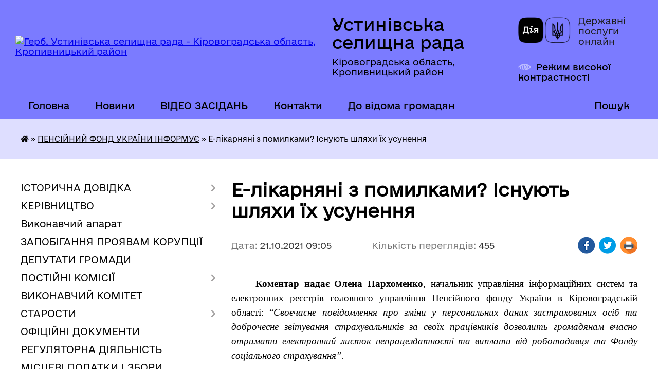

--- FILE ---
content_type: text/html; charset=UTF-8
request_url: https://ustynivka-gromada.gov.ua/news/1634796398/
body_size: 16931
content:
<!DOCTYPE html>
<html lang="uk">
<head>
	<!--[if IE]><meta http-equiv="X-UA-Compatible" content="IE=edge"><![endif]-->
	<meta charset="utf-8">
	<meta name="viewport" content="width=device-width, initial-scale=1">
	<!--[if IE]><script>
		document.createElement('header');
		document.createElement('nav');
		document.createElement('main');
		document.createElement('section');
		document.createElement('article');
		document.createElement('aside');
		document.createElement('footer');
		document.createElement('figure');
		document.createElement('figcaption');
	</script><![endif]-->
	<title>Е-лікарняні з помилками?  Існують шляхи їх усунення | Устинівська селищна рада</title>
	<meta name="description" content="Коментар надає Олена Пархоменко, начальник управління інформаційних систем та електронних реєстрів головного управління Пенсійного фонду України в Кіровоградській області: &amp;ldquo;Своєчасне повідомлення про зміни у персональних даних застрах">
	<meta name="keywords" content="Е-лікарняні, з, помилками?, , Існують, шляхи, їх, усунення, |, Устинівська, селищна, рада">

	
		<meta property="og:image" content="https://rada.info/upload/users_files/04364549/df8c7509b19fac22dfef7a800b84fe57.jpg">
	<meta property="og:image:width" content="300">
	<meta property="og:image:height" content="168">
			<meta property="og:title" content="Е-лікарняні з помилками?  Існують шляхи їх усунення">
			<meta property="og:description" content="Коментар надає Олена Пархоменко, начальник управління інформаційних систем та електронних реєстрів головного управління Пенсійного фонду України в Кіровоградській області: &amp;ldquo;Своєчасне повідомлення про зміни у персональних даних застрахованих осіб та доброчесне звітування страхувальників за своїх працівників дозволить громадянам вчасно отримати електронний листок непрацездатності та виплати від роботодавця та Фонду соціального страхування&amp;rdquo;.">
			<meta property="og:type" content="article">
	<meta property="og:url" content="https://ustynivka-gromada.gov.ua/news/1634796398/">
		
		<link rel="apple-touch-icon" sizes="57x57" href="https://gromada.org.ua/apple-icon-57x57.png">
	<link rel="apple-touch-icon" sizes="60x60" href="https://gromada.org.ua/apple-icon-60x60.png">
	<link rel="apple-touch-icon" sizes="72x72" href="https://gromada.org.ua/apple-icon-72x72.png">
	<link rel="apple-touch-icon" sizes="76x76" href="https://gromada.org.ua/apple-icon-76x76.png">
	<link rel="apple-touch-icon" sizes="114x114" href="https://gromada.org.ua/apple-icon-114x114.png">
	<link rel="apple-touch-icon" sizes="120x120" href="https://gromada.org.ua/apple-icon-120x120.png">
	<link rel="apple-touch-icon" sizes="144x144" href="https://gromada.org.ua/apple-icon-144x144.png">
	<link rel="apple-touch-icon" sizes="152x152" href="https://gromada.org.ua/apple-icon-152x152.png">
	<link rel="apple-touch-icon" sizes="180x180" href="https://gromada.org.ua/apple-icon-180x180.png">
	<link rel="icon" type="image/png" sizes="192x192"  href="https://gromada.org.ua/android-icon-192x192.png">
	<link rel="icon" type="image/png" sizes="32x32" href="https://gromada.org.ua/favicon-32x32.png">
	<link rel="icon" type="image/png" sizes="96x96" href="https://gromada.org.ua/favicon-96x96.png">
	<link rel="icon" type="image/png" sizes="16x16" href="https://gromada.org.ua/favicon-16x16.png">
	<link rel="manifest" href="https://gromada.org.ua/manifest.json">
	<meta name="msapplication-TileColor" content="#ffffff">
	<meta name="msapplication-TileImage" content="https://gromada.org.ua/ms-icon-144x144.png">
	<meta name="theme-color" content="#ffffff">
	
	
		<meta name="robots" content="">
	
    	<link rel="stylesheet" href="https://cdnjs.cloudflare.com/ajax/libs/font-awesome/5.9.0/css/all.min.css" integrity="sha512-q3eWabyZPc1XTCmF+8/LuE1ozpg5xxn7iO89yfSOd5/oKvyqLngoNGsx8jq92Y8eXJ/IRxQbEC+FGSYxtk2oiw==" crossorigin="anonymous" referrerpolicy="no-referrer" />

    <link rel="preload" href="//gromada.org.ua/themes/diia/css/styles_vip.css?v=2.45" as="style">
	<link rel="stylesheet" href="//gromada.org.ua/themes/diia/css/styles_vip.css?v=2.45">
	
	<link rel="stylesheet" href="//gromada.org.ua/themes/diia/css/103714/theme_vip.css?v=1768589922">
		<!--[if lt IE 9]>
	<script src="https://oss.maxcdn.com/html5shiv/3.7.2/html5shiv.min.js"></script>
	<script src="https://oss.maxcdn.com/respond/1.4.2/respond.min.js"></script>
	<![endif]-->
	<!--[if gte IE 9]>
	<style type="text/css">
		.gradient { filter: none; }
	</style>
	<![endif]-->

</head>
<body class="">

	<a href="#top_menu" class="skip-link link" aria-label="Перейти до головного меню (Alt+1)" accesskey="1">Перейти до головного меню (Alt+1)</a>
	<a href="#left_menu" class="skip-link link" aria-label="Перейти до бічного меню (Alt+2)" accesskey="2">Перейти до бічного меню (Alt+2)</a>
    <a href="#main_content" class="skip-link link" aria-label="Перейти до головного вмісту (Alt+3)" accesskey="3">Перейти до текстового вмісту (Alt+3)</a>




			
	<div class="wrapper">
		<header>
			<div class="header_wrap">
				<div class="flex">					
					<div class="sitename">
						<div class="logo">
							<a href="https://ustynivka-gromada.gov.ua/" id="logo" aria-hidden="true" tabindex="-1" class="form_2">
								<img src="https://rada.info/upload/users_files/04364549/gerb/Герб-копия.png" alt="Герб. Устинівська селищна рада - Кіровоградська область, Кропивницький район">
							</a>
						</div>						
						<a href="https://ustynivka-gromada.gov.ua/" class="title">
							<span class="slogan_1">Устинівська селищна рада</span>
							<span class="slogan_2">Кіровоградська область, Кропивницький район</span>
						</a>
					</div>
					<div class="diia_logo_and_sitename">
						<div class="gov_ua_block">
							<a class="diia" href="https://diia.gov.ua/" target="_blank" rel="nofollow" title="Державні послуги онлайн"><img src="//gromada.org.ua/themes/diia/img/diia_logo.png" alt="Логотип Diia"></a>
							<span>Державні послуги<br>онлайн</span>
						</div>
												<div class="alt_link">
							<a href="#" rel="nofollow" aria-current="false" onclick="return set_special('3348630accc1cca6f42b2dea965297e673a6e6e1');">Режим високої контрастності</a>
						</div>
											</div>
				</div>				
				<section class="top_nav" aria-label="Головне меню">
					<nav class="main_menu" id="top_menu">
						<ul>
														<li class=" has-sub">
								<a href="https://ustynivka-gromada.gov.ua/main/"><span>Головна</span></a>
																<button role="button" onclick="return show_next_level(this);" aria-expanded="false" aria-label="Показати підменю"></button>
																								<ul>
																		<li>
										<a role="button" href="https://ustynivka-gromada.gov.ua/privitannya-09-37-04-15-02-2021/">Привітання</a>
																													</li>
																										</ul>
															</li>
														<li class="">
								<a href="https://ustynivka-gromada.gov.ua/news/"><span>Новини</span></a>
																							</li>
														<li class="">
								<a href="https://ustynivka-gromada.gov.ua/video-zasidan-15-54-58-02-04-2025/"><span>ВІДЕО ЗАСІДАНЬ</span></a>
																							</li>
														<li class="">
								<a href="https://ustynivka-gromada.gov.ua/feedback/"><span>Контакти</span></a>
																							</li>
														<li class=" has-sub">
								<a href="https://ustynivka-gromada.gov.ua/ogoloshennya-09-59-40-10-12-2020/"><span>До відома громадян</span></a>
																<button role="button" onclick="return show_next_level(this);" aria-expanded="false" aria-label="Показати підменю"></button>
																								<ul>
																		<li>
										<a role="button" href="https://ustynivka-gromada.gov.ua/ustinivske-bjuro-pravovoi-dopomogi-informue-15-18-10-26-01-2021/">Безоплатна правова допомога</a>
																													</li>
																										</ul>
															</li>
																				</ul>
					</nav>
					&nbsp;
					<button class="menu-button" id="open-button"><i class="fas fa-bars"></i> Меню сайту</button>
					<a href="https://ustynivka-gromada.gov.ua/search/" rel="nofollow" class="search_button" title="Перейти на сторінку пошуку">Пошук</a>
				</section>
				
			</div>
		</header>
				
		<nav class="bread_crumbs" aria-label="Навігаційний ланцюжок">
		<div  xmlns:v="http://rdf.data-vocabulary.org/#"><a href="https://ustynivka-gromada.gov.ua/" title="Головна сторінка"><i class="fas fa-home"></i></a> &raquo; <a href="https://ustynivka-gromada.gov.ua/pensijnij-fond-ukraini-informue-08-20-44-11-10-2021/" aria-current="page">ПЕНСІЙНИЙ ФОНД УКРАЇНИ ІНФОРМУЄ</a>  &raquo; <span aria-current="page">Е-лікарняні з помилками?  Існують шляхи їх усунення</span></div>
	</nav>
	
	<section class="center_block">
		<div class="row">
			<div class="grid-30 fr">
				<aside>
				
										
					<nav class="sidebar_menu" id="left_menu" aria-label="Бічне меню">
						<ul>
														<li class=" has-sub">
								<a href="https://ustynivka-gromada.gov.ua/istorichna-dovidka-17-39-10-03-12-2020/"><span>ІСТОРИЧНА ДОВІДКА</span></a>
																<button role="button" onclick="return show_next_level(this);" aria-expanded="false" aria-label="Показати підменю"></button>
																								<ul>
																		<li class="">
										<a href="https://ustynivka-gromada.gov.ua/istoriya-17-39-57-03-12-2020/"><span>Історія</span></a>
																													</li>
																		<li class="">
										<a href="https://ustynivka-gromada.gov.ua/simvolika-selischa-11-29-08-27-05-2025/"><span>Символіка селища</span></a>
																													</li>
																										</ul>
															</li>
														<li class=" has-sub">
								<a href="https://ustynivka-gromada.gov.ua/kerivnictvo-17-40-19-03-12-2020/"><span>КЕРІВНИЦТВО</span></a>
																<button role="button" onclick="return show_next_level(this);" aria-expanded="false" aria-label="Показати підменю"></button>
																								<ul>
																		<li class="">
										<a href="https://ustynivka-gromada.gov.ua/golova-17-40-31-03-12-2020/"><span>Голова</span></a>
																													</li>
																		<li class="">
										<a href="https://ustynivka-gromada.gov.ua/zastupnik-17-41-13-03-12-2020/"><span>Заступник</span></a>
																													</li>
																		<li class="">
										<a href="https://ustynivka-gromada.gov.ua/kerujuchij-spravami-17-41-35-03-12-2020/"><span>Керуючий справами</span></a>
																													</li>
																		<li class="">
										<a href="https://ustynivka-gromada.gov.ua/sekretar-17-41-44-03-12-2020/"><span>Секретар</span></a>
																													</li>
																		<li class="">
										<a href="https://ustynivka-gromada.gov.ua/grafik-osobistogo-prijomu-gromadyan-kerivnictvom-kirovogradskoi-oblasnoi-derzhavnoi-administracii-13-37-17-11-02-2021/"><span>Графік особистого прийому громадян керівництвом Кіровоградської обласної державної адміністрації</span></a>
																													</li>
																										</ul>
															</li>
														<li class="">
								<a href="https://ustynivka-gromada.gov.ua/vikonavchij-aparat-17-42-05-03-12-2020/"><span>Виконавчий апарат</span></a>
																							</li>
														<li class="">
								<a href="https://ustynivka-gromada.gov.ua/zapobigannya-proyavam-korupcii-09-51-54-12-12-2024/"><span>ЗАПОБІГАННЯ ПРОЯВАМ КОРУПЦІЇ</span></a>
																							</li>
														<li class="">
								<a href="https://ustynivka-gromada.gov.ua/deputati-gromadi-17-42-17-03-12-2020/"><span>ДЕПУТАТИ ГРОМАДИ</span></a>
																							</li>
														<li class=" has-sub">
								<a href="https://ustynivka-gromada.gov.ua/postijni-komisii-17-42-28-03-12-2020/"><span>ПОСТІЙНІ КОМІСІЇ</span></a>
																<button role="button" onclick="return show_next_level(this);" aria-expanded="false" aria-label="Показати підменю"></button>
																								<ul>
																		<li class="">
										<a href="https://ustynivka-gromada.gov.ua/postijna-komisiya-z-pitan-deputatskoi-diyalnosti-zemelnih-vidnosin-zhitlovokomunalnogo-gospodarstva-ta-zakonnosti-11-48-08-03-04-2025/"><span>Постійна комісія селищної ради з питань депутатської діяльності, земельних відносин, житлово-комунального господарства та законності</span></a>
																													</li>
																		<li class="">
										<a href="https://ustynivka-gromada.gov.ua/postijna-komisiya-selischnoi-radi-z-ekonomichnofinansovih-pitan-ta-bjudzhetu-11-49-17-03-04-2025/"><span>Постійна комісія селищної ради з економічно-фінансових питань та бюджету</span></a>
																													</li>
																		<li class="">
										<a href="https://ustynivka-gromada.gov.ua/postijna-komisiya-selischnoi-radi-z-pitan-osviti-ohoroni-zdorov’ya-sportu-ta-socialnogo-zahistu-naselennya-11-50-02-03-04-2025/"><span>Постійна комісія селищної ради з питань освіти, охорони здоров’я, спорту та соціального захисту населення</span></a>
																													</li>
																										</ul>
															</li>
														<li class="">
								<a href="https://ustynivka-gromada.gov.ua/vikonavchij-komitet-17-42-39-03-12-2020/"><span>ВИКОНАВЧИЙ КОМІТЕТ</span></a>
																							</li>
														<li class=" has-sub">
								<a href="https://ustynivka-gromada.gov.ua/starosti-17-42-48-03-12-2020/"><span>СТАРОСТИ</span></a>
																<button role="button" onclick="return show_next_level(this);" aria-expanded="false" aria-label="Показати підменю"></button>
																								<ul>
																		<li class="">
										<a href="https://ustynivka-gromada.gov.ua/dokuchaevskij-starostinskij-okrug-15-03-40-01-12-2021/"><span>Докучаєвський старостинський округ</span></a>
																													</li>
																		<li class="">
										<a href="https://ustynivka-gromada.gov.ua/ingulskij-starostinskij-okrug-15-04-42-01-12-2021/"><span>Інгульський старостинський округ</span></a>
																													</li>
																		<li class="">
										<a href="https://ustynivka-gromada.gov.ua/krinichnenskij-starostinskij-okrug-15-05-58-01-12-2021/"><span>Криничненський старостинський округ</span></a>
																													</li>
																		<li class="">
										<a href="https://ustynivka-gromada.gov.ua/krinichuvatskij-starostinskij-okrug-15-06-50-01-12-2021/"><span>Криничуватський старостинський округ</span></a>
																													</li>
																		<li class="">
										<a href="https://ustynivka-gromada.gov.ua/novoigorivskij-starostinskij-okrug-15-07-57-01-12-2021/"><span>Новоігорівський старостинський округ</span></a>
																													</li>
																		<li class="">
										<a href="https://ustynivka-gromada.gov.ua/sednivskij-starostinskij-okrug-15-09-05-01-12-2021/"><span>Седнівський старостинський округ</span></a>
																													</li>
																		<li class="">
										<a href="https://ustynivka-gromada.gov.ua/stepanivskij-starostinskij-okrug-15-09-50-01-12-2021/"><span>Степанівський старостинський округ</span></a>
																													</li>
																										</ul>
															</li>
														<li class="">
								<a href="https://ustynivka-gromada.gov.ua/docs/"><span>ОФІЦІЙНІ ДОКУМЕНТИ</span></a>
																							</li>
														<li class="">
								<a href="https://ustynivka-gromada.gov.ua/regulyatorna-diyalnist-17-43-30-03-12-2020/"><span>РЕГУЛЯТОРНА ДІЯЛЬНІСТЬ</span></a>
																							</li>
														<li class="">
								<a href="https://ustynivka-gromada.gov.ua/miscevi-podatki-i-zbori-17-43-40-03-12-2020/"><span>МІСЦЕВІ ПОДАТКИ І ЗБОРИ</span></a>
																							</li>
														<li class="">
								<a href="https://ustynivka-gromada.gov.ua/publichna-informaciya-17-43-54-03-12-2020/"><span>ПУБЛІЧНА ІНФОРМАЦІЯ</span></a>
																							</li>
														<li class=" has-sub">
								<a href="https://ustynivka-gromada.gov.ua/viddil-buhgalterskogo-obliku-09-42-10-16-03-2021/"><span>ВІДДІЛ БУХГАЛТЕРСЬКОГО ОБЛІКУ</span></a>
																<button role="button" onclick="return show_next_level(this);" aria-expanded="false" aria-label="Показати підменю"></button>
																								<ul>
																		<li class="">
										<a href="https://ustynivka-gromada.gov.ua/nachalnik-viddilu-golovnij-buhgalter-11-37-52-16-03-2021/"><span>Начальник відділу - головний бухгалтер</span></a>
																													</li>
																		<li class="">
										<a href="https://ustynivka-gromada.gov.ua/ustanovchi-dokumenti-15-39-05-21-07-2021/"><span>УСТАНОВЧІ ДОКУМЕНТИ</span></a>
																													</li>
																										</ul>
															</li>
														<li class=" has-sub">
								<a href="https://ustynivka-gromada.gov.ua/viddil-ekonomiki-13-20-41-29-01-2021/"><span>ВІДДІЛ ЕКОНОМІКИ</span></a>
																<button role="button" onclick="return show_next_level(this);" aria-expanded="false" aria-label="Показати підменю"></button>
																								<ul>
																		<li class="">
										<a href="https://ustynivka-gromada.gov.ua/nachalnik-viddilu-16-50-33-10-03-2021/"><span>Начальник відділу</span></a>
																													</li>
																		<li class="">
										<a href="https://ustynivka-gromada.gov.ua/ustanovchi-dokumenti-09-41-45-21-07-2021/"><span>УСТАНОВЧІ ДОКУМЕНТИ</span></a>
																													</li>
																		<li class="">
										<a href="https://ustynivka-gromada.gov.ua/programa-socialnogo-i-ekonomichnogo-rozvitku-gromadi-16-57-45-01-12-2021/"><span>ПРОГРАМА СОЦІАЛЬНОГО І ЕКОНОМІЧНОГО РОЗВИТКУ ГРОМАДИ</span></a>
																													</li>
																		<li class="">
										<a href="https://ustynivka-gromada.gov.ua/investicii-14-03-36-01-10-2021/"><span>ІНВЕСТИЦІЇ</span></a>
																													</li>
																		<li class="">
										<a href="https://ustynivka-gromada.gov.ua/aktualni-granti-13-14-26-12-07-2022/"><span>АКТУАЛЬНІ ГРАНТИ</span></a>
																													</li>
																		<li class="">
										<a href="https://ustynivka-gromada.gov.ua/strategiya-14-12-10-07-09-2021/"><span>СТРАТЕГІЯ</span></a>
																													</li>
																		<li class="">
										<a href="https://ustynivka-gromada.gov.ua/gromadskij-bjudzhet-16-31-59-05-01-2022/"><span>ГРОМАДСЬКИЙ БЮДЖЕТ</span></a>
																													</li>
																										</ul>
															</li>
														<li class=" has-sub">
								<a href="https://ustynivka-gromada.gov.ua/novini-sluzhb-ekstrenogo-vikliku-17-46-36-03-12-2020/"><span>СЕКТОР З ПИТАНЬ НАДЗВИЧАЙНИХ СИТУАЦІЙ</span></a>
																<button role="button" onclick="return show_next_level(this);" aria-expanded="false" aria-label="Показати підменю"></button>
																								<ul>
																		<li class="">
										<a href="https://ustynivka-gromada.gov.ua/zaviduvach-sektoru-15-46-51-10-03-2021/"><span>Завідувач сектору</span></a>
																													</li>
																		<li class="">
										<a href="https://ustynivka-gromada.gov.ua/ustanovchi-dokumenti-15-41-28-21-07-2021/"><span>УСТАНОВЧІ ДОКУМЕНТИ</span></a>
																													</li>
																										</ul>
															</li>
														<li class=" has-sub">
								<a href="https://ustynivka-gromada.gov.ua/civilnij-zahist-15-45-23-14-10-2024/"><span>ЦИВІЛЬНИЙ ЗАХИСТ</span></a>
																<button role="button" onclick="return show_next_level(this);" aria-expanded="false" aria-label="Показати підменю"></button>
																								<ul>
																		<li class=" has-sub">
										<a href="https://ustynivka-gromada.gov.ua/abetka-bezpeki-16-37-53-14-10-2024/"><span>Абетка безпеки</span></a>
																				<button role="button" onclick="return show_next_level(this);" aria-expanded="false" aria-label="Показати підменю"></button>
																														<ul>
																						<li><a href="https://ustynivka-gromada.gov.ua/nebezpeki-socialnogo-ta-voennogo-harakteru-16-38-55-14-10-2024/"><span>небезпеки соціального та воєнного характеру</span></a></li>
																						<li><a href="https://ustynivka-gromada.gov.ua/nebezpeki-tehnogennogo-harakteru-16-39-31-14-10-2024/"><span>небезпеки техногенного характеру</span></a></li>
																						<li><a href="https://ustynivka-gromada.gov.ua/nebezpeki-prirodnogo-harakteru-16-40-14-14-10-2024/"><span>небезпеки природного характеру</span></a></li>
																						<li><a href="https://ustynivka-gromada.gov.ua/psihologichnij-zahist-ta-domedichna-dopomoga-16-41-05-14-10-2024/"><span>психологічний захист та домедична допомога</span></a></li>
																						<li><a href="https://ustynivka-gromada.gov.ua/informaciya-dlya-osib-z-invalidnistju-16-41-45-14-10-2024/"><span>інформація для осіб з інвалідністю</span></a></li>
																																</ul>
																			</li>
																		<li class=" has-sub">
										<a href="https://ustynivka-gromada.gov.ua/zahisni-sporudi-16-42-15-14-10-2024/"><span>Захисні споруди</span></a>
																				<button role="button" onclick="return show_next_level(this);" aria-expanded="false" aria-label="Показати підменю"></button>
																														<ul>
																						<li><a href="https://ustynivka-gromada.gov.ua/karta-znahodzhennya-zahisnih-sporud-ta-misce-ih-roztashuvannya-16-20-30-15-10-2024/"><span>Карта знаходження захисних споруд та місце їх розташування</span></a></li>
																																</ul>
																			</li>
																		<li class=" has-sub">
										<a href="https://ustynivka-gromada.gov.ua/opovischennya-ta-informuvannya-16-43-11-14-10-2024/"><span>Оповіщення та інформування</span></a>
																				<button role="button" onclick="return show_next_level(this);" aria-expanded="false" aria-label="Показати підменю"></button>
																														<ul>
																						<li><a href="https://ustynivka-gromada.gov.ua/organizaciya-opovischennya-naselennya-16-21-29-15-10-2024/"><span>Організація оповіщення населення</span></a></li>
																						<li><a href="https://ustynivka-gromada.gov.ua/signali-opovischennya-pid-chas-viniknennya-riznih-ns-16-22-00-15-10-2024/"><span>Сигнали оповіщення під час виникнення різних НС</span></a></li>
																																</ul>
																			</li>
																		<li class=" has-sub">
										<a href="https://ustynivka-gromada.gov.ua/evakuaciya-16-43-41-14-10-2024/"><span>Евакуація</span></a>
																				<button role="button" onclick="return show_next_level(this);" aria-expanded="false" aria-label="Показати підменю"></button>
																														<ul>
																						<li><a href="https://ustynivka-gromada.gov.ua/informaciya-pro-shlyahi-ta-sposobi-evakuacii-naselennya-u-razi-neobhidnosti-16-25-12-15-10-2024/"><span>Інформація про шляхи та способи евакуації населення (у разі необхідності)</span></a></li>
																						<li><a href="https://ustynivka-gromada.gov.ua/zbirni-punkti-evakuacii-u-raziih-stvorennya-16-25-38-15-10-2024/"><span>Збірні пункти евакуації (у разіїх створення)</span></a></li>
																																</ul>
																			</li>
																		<li class="">
										<a href="https://ustynivka-gromada.gov.ua/ob‘ekti-pidvischenoi-nebezpeki-16-45-07-14-10-2024/"><span>Об‘єкти підвищеної небезпеки</span></a>
																													</li>
																		<li class=" has-sub">
										<a href="https://ustynivka-gromada.gov.ua/ryatuvalniki-gromadi-16-45-43-14-10-2024/"><span>Рятувальники громади</span></a>
																				<button role="button" onclick="return show_next_level(this);" aria-expanded="false" aria-label="Показати підменю"></button>
																														<ul>
																						<li><a href="https://ustynivka-gromada.gov.ua/misceva-pozhezhna-komanda-mpk-16-46-36-14-10-2024/"><span>місцева пожежна команда (МПК)</span></a></li>
																						<li><a href="https://ustynivka-gromada.gov.ua/dobrovolci-16-47-35-14-10-2024/"><span>добровольці</span></a></li>
																																</ul>
																			</li>
																		<li class=" has-sub">
										<a href="https://ustynivka-gromada.gov.ua/punkti-nezlamnosti-08-13-48-15-10-2024/"><span>Пункти незламності</span></a>
																				<button role="button" onclick="return show_next_level(this);" aria-expanded="false" aria-label="Показати підменю"></button>
																														<ul>
																						<li><a href="https://ustynivka-gromada.gov.ua/poslugi-yaki-mozhna-otrimati-v-punktah-nezlamnosti-16-26-03-15-10-2024/"><span>Послуги, які можна отримати в пунктах незламності</span></a></li>
																						<li><a href="https://ustynivka-gromada.gov.ua/perelik-punktiv-nezlamnosti-16-26-29-15-10-2024/"><span>Перелік пунктів незламності</span></a></li>
																																</ul>
																			</li>
																		<li class=" has-sub">
										<a href="https://ustynivka-gromada.gov.ua/konsultacijni-punkti-z-pitan-civilnogo-zahistu-08-15-13-15-10-2024/"><span>Консультаційні пункти з питань цивільного захисту</span></a>
																				<button role="button" onclick="return show_next_level(this);" aria-expanded="false" aria-label="Показати підменю"></button>
																														<ul>
																						<li><a href="https://ustynivka-gromada.gov.ua/meta-stvorennya-konsultacijnih-punktiv-16-27-01-15-10-2024/"><span>Мета створення консультаційних пунктів</span></a></li>
																						<li><a href="https://ustynivka-gromada.gov.ua/adresi-roztashuvannya-konsultacijnih-punktiv-16-27-22-15-10-2024/"><span>Адреси розташування консультаційних пунктів</span></a></li>
																																</ul>
																			</li>
																										</ul>
															</li>
														<li class=" has-sub">
								<a href="https://ustynivka-gromada.gov.ua/viddil-organizacijno-pravovogo-zabezpechennya-ta-personalu-09-45-47-16-03-2021/"><span>СЕКТОР УПРАВЛІННЯ ПЕРСОНАЛОМ</span></a>
																<button role="button" onclick="return show_next_level(this);" aria-expanded="false" aria-label="Показати підменю"></button>
																								<ul>
																		<li class="">
										<a href="https://ustynivka-gromada.gov.ua/nachalnik-viddilu-11-39-00-16-03-2021/"><span>Завідувач сектору</span></a>
																													</li>
																		<li class="">
										<a href="https://ustynivka-gromada.gov.ua/ustanovchi-dokumenti-11-06-12-26-08-2021/"><span>УСТАНОВЧІ ДОКУМЕНТИ</span></a>
																													</li>
																										</ul>
															</li>
														<li class=" has-sub">
								<a href="https://ustynivka-gromada.gov.ua/viddil-komunalnoi-vlasnosti-ta-zhkg-09-44-54-16-03-2021/"><span>ВІДДІЛ КОМУНАЛЬНОЇ ВЛАСНОСТІ ТА ЖКГ</span></a>
																<button role="button" onclick="return show_next_level(this);" aria-expanded="false" aria-label="Показати підменю"></button>
																								<ul>
																		<li class="">
										<a href="https://ustynivka-gromada.gov.ua/nachalnik-viddilu-11-39-29-16-03-2021/"><span>Начальник відділу</span></a>
																													</li>
																		<li class="">
										<a href="https://ustynivka-gromada.gov.ua/plani-naselenih-punktiv-11-10-23-01-06-2021/"><span>Генеральні плани населених пунктів</span></a>
																													</li>
																		<li class="">
										<a href="https://ustynivka-gromada.gov.ua/ustanovchi-dokumenti-09-40-26-21-07-2021/"><span>УСТАНОВЧІ ДОКУМЕНТИ</span></a>
																													</li>
																		<li class="">
										<a href="https://ustynivka-gromada.gov.ua/kommunalnyj-16-42-17-21-07-2021/"><span>КП "Комунальник"</span></a>
																													</li>
																		<li class="">
										<a href="https://ustynivka-gromada.gov.ua/kvartirnij-oblik-14-43-41-10-11-2022/"><span>Квартирний облік</span></a>
																													</li>
																										</ul>
															</li>
														<li class="">
								<a href="https://ustynivka-gromada.gov.ua/bezbarerna-ustinivschina-16-47-52-07-04-2021/"><span>БЕЗБАР’ЄРНА УСТИНІВЩИНА</span></a>
																							</li>
														<li class="">
								<a href="https://ustynivka-gromada.gov.ua/plichoplich-11-08-02-24-09-2025/"><span>ПЛІЧ-О-ПЛІЧ</span></a>
																							</li>
														<li class=" has-sub">
								<a href="https://ustynivka-gromada.gov.ua/viddil-zemelnih-vidnosin-09-45-14-16-03-2021/"><span>ВІДДІЛ ЗЕМЕЛЬНИХ ВІДНОСИН</span></a>
																<button role="button" onclick="return show_next_level(this);" aria-expanded="false" aria-label="Показати підменю"></button>
																								<ul>
																		<li class="">
										<a href="https://ustynivka-gromada.gov.ua/nachalnik-viddilu-11-40-26-16-03-2021/"><span>Начальник відділу</span></a>
																													</li>
																		<li class="">
										<a href="https://ustynivka-gromada.gov.ua/ustanovchi-dokumenti-16-13-34-21-07-2021/"><span>УСТАНОВЧІ ДОКУМЕНТИ</span></a>
																													</li>
																										</ul>
															</li>
														<li class=" has-sub">
								<a href="https://ustynivka-gromada.gov.ua/sektor-z-kontrolju-za-vikoristannya-ta-ohoronoju-zemel-14-54-44-20-03-2024/"><span>СЕКТОР З КОНТРОЛЮ ЗА ВИКОРИСТАННЯ ТА ОХОРОНОЮ ЗЕМЕЛЬ</span></a>
																<button role="button" onclick="return show_next_level(this);" aria-expanded="false" aria-label="Показати підменю"></button>
																								<ul>
																		<li class="">
										<a href="https://ustynivka-gromada.gov.ua/zaviduvach-sektoru-09-46-19-22-03-2024/"><span>Завідувач сектору</span></a>
																													</li>
																										</ul>
															</li>
														<li class=" has-sub">
								<a href="https://ustynivka-gromada.gov.ua/viddil-zagalnoi-ta-organizacijnoi-roboti-09-47-50-16-03-2021/"><span>ВІДДІЛ ЗАГАЛЬНОЇ ТА ОРГАНІЗАЦІЙНОЇ РОБОТИ</span></a>
																<button role="button" onclick="return show_next_level(this);" aria-expanded="false" aria-label="Показати підменю"></button>
																								<ul>
																		<li class="">
										<a href="https://ustynivka-gromada.gov.ua/nachalnik-viddilu-11-40-58-16-03-2021/"><span>Начальник відділу</span></a>
																													</li>
																		<li class="">
										<a href="https://ustynivka-gromada.gov.ua/rozporyadzhennya-selischnogo-golovi-13-19-05-07-05-2021/"><span>Розпорядження селищного голови</span></a>
																													</li>
																		<li class="">
										<a href="https://ustynivka-gromada.gov.ua/ustanovchi-dokumenti-15-13-51-21-07-2021/"><span>УСТАНОВЧІ ДОКУМЕНТИ</span></a>
																													</li>
																										</ul>
															</li>
														<li class="">
								<a href="https://ustynivka-gromada.gov.ua/dostup-do-publichnoi-informacii-14-10-07-22-05-2025/"><span>ДОСТУП ДО ПУБЛІЧНОЇ ІНФОРМАЦІЇ</span></a>
																							</li>
														<li class=" has-sub">
								<a href="https://ustynivka-gromada.gov.ua/zvernennya-gromadyan-14-10-24-22-05-2025/"><span>ЗВЕРНЕННЯ ГРОМАДЯН</span></a>
																<button role="button" onclick="return show_next_level(this);" aria-expanded="false" aria-label="Показати підменю"></button>
																								<ul>
																		<li class="">
										<a href="https://ustynivka-gromada.gov.ua/elektronne-zvernennya-13-27-08-23-05-2025/"><span>ЕЛЕКТРОННЕ ЗВЕРНЕННЯ</span></a>
																													</li>
																		<li class="">
										<a href="https://ustynivka-gromada.gov.ua/normativna-baza-15-35-12-27-05-2025/"><span>НОРМАТИВНА БАЗА</span></a>
																													</li>
																		<li class="">
										<a href="https://ustynivka-gromada.gov.ua/grafiki-prijomu-gromadyan-15-42-51-27-05-2025/"><span>ГРАФІКИ ПРИЙОМУ ГРОМАДЯН</span></a>
																													</li>
																		<li class="">
										<a href="https://ustynivka-gromada.gov.ua/zrazok-zayavi-15-46-32-27-05-2025/"><span>ЗРАЗОК ЗАЯВИ</span></a>
																													</li>
																		<li class="">
										<a href="https://ustynivka-gromada.gov.ua/pidsumki-roboti-zi-zvernennyami-gromadyan-09-22-34-03-06-2025/"><span>ПІДСУМКИ РОБОТИ ІЗ ЗВЕРНЕННЯМИ ГРОМАДЯН</span></a>
																													</li>
																										</ul>
															</li>
														<li class=" has-sub">
								<a href="https://ustynivka-gromada.gov.ua/centr-nadannya-administrativnih-poslug-17-45-14-03-12-2020/"><span>ЦЕНТР НАДАННЯ АДМІНІСТРАТИВНИХ ПОСЛУГ</span></a>
																<button role="button" onclick="return show_next_level(this);" aria-expanded="false" aria-label="Показати підменю"></button>
																								<ul>
																		<li class="">
										<a href="https://ustynivka-gromada.gov.ua/nachalnik-viddilu-09-41-51-11-03-2021/"><span>Начальник відділу</span></a>
																													</li>
																		<li class="">
										<a href="https://ustynivka-gromada.gov.ua/ustanovchi-dokumenti-08-35-38-11-06-2021/"><span>УСТАНОВЧІ ДОКУМЕНТИ</span></a>
																													</li>
																		<li class="">
										<a href="https://ustynivka-gromada.gov.ua/normativnopravovi-akti-13-18-45-01-11-2021/"><span>НОРМАТИВНО-ПРАВОВІ АКТИ</span></a>
																													</li>
																		<li class="">
										<a href="https://ustynivka-gromada.gov.ua/poslugi-yaki-nadajutsya-u-cnap-13-20-39-01-11-2021/"><span>ПОСЛУГИ, ЯКІ НАДАЮТЬСЯ У ЦНАП</span></a>
																													</li>
																										</ul>
															</li>
														<li class=" has-sub">
								<a href="https://ustynivka-gromada.gov.ua/viddilennya-socialnoi-roboti-centru-nadannya-socialnih-poslug-08-15-21-07-06-2021/"><span>ЦЕНТР НАДАННЯ СОЦІАЛЬНИХ ПОСЛУГ</span></a>
																<button role="button" onclick="return show_next_level(this);" aria-expanded="false" aria-label="Показати підменю"></button>
																								<ul>
																		<li class="">
										<a href="https://ustynivka-gromada.gov.ua/viddilennya-socialnih-poslug-za-miscem-prozhivannya-13-45-27-21-07-2021/"><span>Відділення соціальних послуг за місцем проживання</span></a>
																													</li>
																		<li class="">
										<a href="https://ustynivka-gromada.gov.ua/viddilennya-naturalnoi-ta-groshovoi-dopomogi-13-46-01-21-07-2021/"><span>Відділення натуральної та грошової допомоги</span></a>
																													</li>
																		<li class="">
										<a href="https://ustynivka-gromada.gov.ua/viddilennya-socialnoi-roboti-13-46-23-21-07-2021/"><span>Відділення соціальної роботи</span></a>
																													</li>
																		<li class="">
										<a href="https://ustynivka-gromada.gov.ua/direktor-centru-15-46-56-15-07-2021/"><span>Директор</span></a>
																													</li>
																		<li class="">
										<a href="https://ustynivka-gromada.gov.ua/ustanovchi-dokumenti-16-23-25-15-07-2021/"><span>УСТАНОВЧІ ДОКУМЕНТИ</span></a>
																													</li>
																										</ul>
															</li>
														<li class="">
								<a href="https://ustynivka-gromada.gov.ua/veteranska-politika-08-52-05-01-04-2025/"><span>ВЕТЕРАНСЬКА ПОЛІТИКА</span></a>
																							</li>
														<li class=" has-sub">
								<a href="https://ustynivka-gromada.gov.ua/sektor-pravovogo-zabezpechennya-10-31-18-26-08-2021/"><span>СЕКТОР ПРАВОВОГО ЗАБЕЗПЕЧЕННЯ</span></a>
																<button role="button" onclick="return show_next_level(this);" aria-expanded="false" aria-label="Показати підменю"></button>
																								<ul>
																		<li class="">
										<a href="https://ustynivka-gromada.gov.ua/nachalnik-sektoru-10-59-51-26-08-2021/"><span>Завідувач сектору</span></a>
																													</li>
																		<li class="">
										<a href="https://ustynivka-gromada.gov.ua/ustanovchi-dokumenti-11-03-37-26-08-2021/"><span>УСТАНОВЧІ ДОКУМЕНТИ</span></a>
																													</li>
																		<li class="">
										<a href="https://ustynivka-gromada.gov.ua/zapobigannya-proyavam-korupcii-11-04-43-26-08-2021/"><span>Запобігання проявам корупції</span></a>
																													</li>
																										</ul>
															</li>
														<li class=" has-sub">
								<a href="https://ustynivka-gromada.gov.ua/sektor-sluzhba-u-spravah-ditej-08-57-58-11-02-2021/"><span>СЛУЖБА У СПРАВАХ ДІТЕЙ</span></a>
																<button role="button" onclick="return show_next_level(this);" aria-expanded="false" aria-label="Показати підменю"></button>
																								<ul>
																		<li class="">
										<a href="https://ustynivka-gromada.gov.ua/zaviduvach-sektoru-11-42-26-16-03-2021/"><span>ПРО СЛУЖБУ</span></a>
																													</li>
																		<li class="">
										<a href="https://ustynivka-gromada.gov.ua/ustanovchi-dokumenti-08-57-10-22-07-2021/"><span>ОСНОВНІ ЗАВДАННЯ</span></a>
																													</li>
																		<li class="">
										<a href="https://ustynivka-gromada.gov.ua/polozhennya-pro-sluzhbu-16-50-16-10-01-2023/"><span>ПОЛОЖЕННЯ ПРО СЛУЖБУ</span></a>
																													</li>
																		<li class=" has-sub">
										<a href="https://ustynivka-gromada.gov.ua/gromadyanam-16-50-43-10-01-2023/"><span>ГРОМАДЯНАМ</span></a>
																				<button role="button" onclick="return show_next_level(this);" aria-expanded="false" aria-label="Показати підменю"></button>
																														<ul>
																						<li><a href="https://ustynivka-gromada.gov.ua/zahist-personalnih-danih-17-11-24-10-01-2023/"><span>ЗАХИСТ ПЕРСОНАЛЬНИХ ДАНИХ</span></a></li>
																																</ul>
																			</li>
																		<li class="">
										<a href="https://ustynivka-gromada.gov.ua/komisiya-z-pitan-zahistu-prav-ditini-16-51-27-10-01-2023/"><span>КОМІСІЯ З ПИТАНЬ ЗАХИСТУ ПРАВ ДИТИНИ</span></a>
																													</li>
																										</ul>
															</li>
														<li class=" has-sub">
								<a href="https://ustynivka-gromada.gov.ua/viddil-finansiv-17-44-25-03-12-2020/"><span>ВІДДІЛ ФІНАНСІВ</span></a>
																<button role="button" onclick="return show_next_level(this);" aria-expanded="false" aria-label="Показати підменю"></button>
																								<ul>
																		<li class="">
										<a href="https://ustynivka-gromada.gov.ua/nachalnik-viddilu-09-46-14-11-03-2021/"><span>Начальник відділу</span></a>
																													</li>
																		<li class="">
										<a href="https://ustynivka-gromada.gov.ua/ustanovchi-dokumenti-14-36-43-21-07-2021/"><span>УСТАНОВЧІ ДОКУМЕНТИ</span></a>
																													</li>
																										</ul>
															</li>
														<li class=" has-sub">
								<a href="https://ustynivka-gromada.gov.ua/viddil-socialnogo-zahistu-17-44-37-03-12-2020/"><span>ВІДДІЛ СОЦІАЛЬНОГО ЗАХИСТУ ТА ОХОРОНИ ЗДОРОВ‘Я НАСЕЛЕННЯ</span></a>
																<button role="button" onclick="return show_next_level(this);" aria-expanded="false" aria-label="Показати підменю"></button>
																								<ul>
																		<li class="">
										<a href="https://ustynivka-gromada.gov.ua/nachalnik-viddilu-17-00-23-10-03-2021/"><span>Начальник відділу</span></a>
																													</li>
																		<li class="">
										<a href="https://ustynivka-gromada.gov.ua/ustanovchi-dokumenti-15-17-33-15-07-2021/"><span>УСТАНОВЧІ ДОКУМЕНТИ</span></a>
																													</li>
																										</ul>
															</li>
														<li class=" has-sub">
								<a href="https://ustynivka-gromada.gov.ua/viddil-osviti-17-44-13-03-12-2020/"><span>ВІДДІЛ ОСВІТИ</span></a>
																<button role="button" onclick="return show_next_level(this);" aria-expanded="false" aria-label="Показати підменю"></button>
																								<ul>
																		<li class="">
										<a href="https://ustynivka-gromada.gov.ua/nachalnik-viddilu-09-59-36-11-03-2021/"><span>Начальник відділу</span></a>
																													</li>
																		<li class="">
										<a href="https://ustynivka-gromada.gov.ua/ustinivske-navchalnovihovne-ob’ednannya-zagalnoosvitnya-shkola-iiii-stupeniv-11-42-20-03-06-2021/"><span>УСТИНІВСЬКИЙ ЛІЦЕЙ УСТИНІВСЬКОЇ СЕЛИЩНОЇ РАДИ</span></a>
																													</li>
																		<li class="">
										<a href="https://ustynivka-gromada.gov.ua/ustanovchi-dokumenti-16-22-06-20-07-2021/"><span>УСТАНОВЧІ ДОКУМЕНТИ</span></a>
																													</li>
																		<li class="">
										<a href="https://ustynivka-gromada.gov.ua/dimitrivske-navchalnovihovne-ob’ednannya-zagalnoosvitnya-shkola-iiii-stupeniv-13-47-28-30-07-2021/"><span>НОВОІГОРІВСЬКИЙ ЛІЦЕЙ УСТИНІВСЬКОЇ СЕЛИЩНОЇ РАДИ</span></a>
																													</li>
																		<li class="">
										<a href="https://ustynivka-gromada.gov.ua/ingulske-navchalnovihovne-ob’ednannya-zagalnoosvitnya-shkola-iiii-stupeniv-13-50-45-30-07-2021/"><span>ІНГУЛЬСЬКИЙ ЛІЦЕЙ УСТИНІВСЬКОЇ СЕЛИЩНОЇ РАДИ</span></a>
																													</li>
																		<li class="">
										<a href="https://ustynivka-gromada.gov.ua/sednivskij-navchalnovihovne-kompleks-zagalnoosvitnya-shkola-iiii-stupeniv-doshkilnij-navchalnij-zaklad-13-53-56-30-07-2021/"><span>СЕДНІВСЬКИЙ ЛІЦЕЙ УСТИНІВСЬКОЇ СЕЛИЩНОЇ РАДИ</span></a>
																													</li>
																		<li class="">
										<a href="https://ustynivka-gromada.gov.ua/spiski-na-atestaciju-13-02-30-27-12-2023/"><span>СПИСКИ НА АТЕСТАЦІЮ</span></a>
																													</li>
																										</ul>
															</li>
														<li class=" has-sub">
								<a href="https://ustynivka-gromada.gov.ua/viddil-kulturi-17-45-02-03-12-2020/"><span>ВІДДІЛ КУЛЬТУРИ</span></a>
																<button role="button" onclick="return show_next_level(this);" aria-expanded="false" aria-label="Показати підменю"></button>
																								<ul>
																		<li class="">
										<a href="https://ustynivka-gromada.gov.ua/nachalnik-viddilu-10-45-22-10-03-2021/"><span>Начальник відділу</span></a>
																													</li>
																		<li class="">
										<a href="https://ustynivka-gromada.gov.ua/komunalnij-zaklad-ustinivska-centralizovana-bibliotechna-sistema-ustinivskoi-selischnoi-radi-13-52-53-15-06-2021/"><span>Устинівська публічна бібліотечна</span></a>
																													</li>
																		<li class="">
										<a href="https://ustynivka-gromada.gov.ua/ustinivskij-budinok-kulturi-13-53-38-15-06-2021/"><span>Устинівський будинок культури</span></a>
																													</li>
																		<li class="">
										<a href="https://ustynivka-gromada.gov.ua/ustinivskij-muzej-istorii-13-55-26-15-06-2021/"><span>Устинівський музей історії</span></a>
																													</li>
																		<li class="">
										<a href="https://ustynivka-gromada.gov.ua/ustinivska-shkola-estetichnogo-vihovannya-13-56-02-15-06-2021/"><span>Устинівська мистецька школа</span></a>
																													</li>
																		<li class="">
										<a href="https://ustynivka-gromada.gov.ua/ustanovchi-dokumenti-10-34-40-03-02-2022/"><span>УСТАНОВЧІ ДОКУМЕНТИ</span></a>
																													</li>
																										</ul>
															</li>
														<li class=" has-sub">
								<a href="https://ustynivka-gromada.gov.ua/komunalni-pidpriemstva-17-45-56-03-12-2020/"><span>КОМУНАЛЬНІ ПІДПРИЄМСТВА</span></a>
																<button role="button" onclick="return show_next_level(this);" aria-expanded="false" aria-label="Показати підменю"></button>
																								<ul>
																		<li class=" has-sub">
										<a href="https://ustynivka-gromada.gov.ua/ustinivskij-centr-pervinnoi-medikosanitarnoi-dopomogi-10-58-48-11-05-2021/"><span>Устинівський центр первинної медико-санітарної допомоги</span></a>
																				<button role="button" onclick="return show_next_level(this);" aria-expanded="false" aria-label="Показати підменю"></button>
																														<ul>
																						<li><a href="https://ustynivka-gromada.gov.ua/direktor-15-48-07-21-07-2021/"><span>Директор</span></a></li>
																						<li><a href="https://ustynivka-gromada.gov.ua/ustanovchi-dokumenti-15-48-32-21-07-2021/"><span>УСТАНОВЧІ ДОКУМЕНТИ</span></a></li>
																																</ul>
																			</li>
																		<li class=" has-sub">
										<a href="https://ustynivka-gromada.gov.ua/ustinivska-likarnya-16-07-38-15-07-2021/"><span>Устинівська лікарня</span></a>
																				<button role="button" onclick="return show_next_level(this);" aria-expanded="false" aria-label="Показати підменю"></button>
																														<ul>
																						<li><a href="https://ustynivka-gromada.gov.ua/direktor-09-50-28-28-07-2021/"><span>Директор</span></a></li>
																						<li><a href="https://ustynivka-gromada.gov.ua/ustanovchi-dokumenti-16-13-38-15-07-2021/"><span>УСТАНОВЧІ ДОКУМЕНТИ</span></a></li>
																																</ul>
																			</li>
																										</ul>
															</li>
														<li class="">
								<a href="https://ustynivka-gromada.gov.ua/doshkilna-osvita-17-45-25-03-12-2020/"><span>ДОШКІЛЬНА ОСВІТА</span></a>
																							</li>
														<li class=" has-sub">
								<a href="https://ustynivka-gromada.gov.ua/bjudzhet-17-45-46-03-12-2020/"><span>БЮДЖЕТ</span></a>
																<button role="button" onclick="return show_next_level(this);" aria-expanded="false" aria-label="Показати підменю"></button>
																								<ul>
																		<li class="">
										<a href="https://ustynivka-gromada.gov.ua/bjudzhetni-zapiti-na-20232025-roki-16-45-05-27-12-2022/"><span>Бюджетні запити на 2023-2025 роки</span></a>
																													</li>
																										</ul>
															</li>
														<li class="">
								<a href="https://ustynivka-gromada.gov.ua/derzhprodspozhivsluzhba-08-21-29-04-02-2021/"><span>ДЕРЖПРОДСПОЖИВСЛУЖБА</span></a>
																							</li>
														<li class=" has-sub">
								<a href="https://ustynivka-gromada.gov.ua/ustinivske-rajonne-laboratorne-viddilennya-13-27-50-25-03-2021/"><span>УСТИНІВСЬКЕ ВІДДІЛЕННЯ</span></a>
																<button role="button" onclick="return show_next_level(this);" aria-expanded="false" aria-label="Показати підменю"></button>
																								<ul>
																		<li class="">
										<a href="https://ustynivka-gromada.gov.ua/zaviduvach-viddilennya-15-14-37-08-04-2021/"><span>Завідувач відділення</span></a>
																													</li>
																										</ul>
															</li>
														<li class="">
								<a href="https://ustynivka-gromada.gov.ua/vakansii-17-46-07-03-12-2020/"><span>ВАКАНСІЇ</span></a>
																							</li>
														<li class="">
								<a href="https://ustynivka-gromada.gov.ua/socialnij-rozvitok-17-46-50-03-12-2020/"><span>СОЦІАЛЬНИЙ РОЗВИТОК</span></a>
																							</li>
														<li class="">
								<a href="https://ustynivka-gromada.gov.ua/arhivni-dokumenti-17-47-08-03-12-2020/"><span>АРХІВНІ ДОКУМЕНТИ</span></a>
																							</li>
														<li class=" has-sub">
								<a href="https://ustynivka-gromada.gov.ua/turizm-15-37-47-04-06-2025/"><span>ТУРИЗМ</span></a>
																<button role="button" onclick="return show_next_level(this);" aria-expanded="false" aria-label="Показати підменю"></button>
																								<ul>
																		<li class="">
										<a href="https://ustynivka-gromada.gov.ua/monastirische-15-38-32-04-06-2025/"><span>МОНАСТИРИЩЕ</span></a>
																													</li>
																										</ul>
															</li>
														<li class="">
								<a href="https://ustynivka-gromada.gov.ua/povidomna-reestraciya-kolektivnih-dogovoriv-zmin-i-dopovnen-do-nih-11-48-17-26-03-2021/"><span>ПОВІДОМНА РЕЄСТРАЦІЯ КОЛЕКТИВНИХ ДОГОВОРІВ, ЗМІН І ДОПОВНЕНЬ ДО НИХ</span></a>
																							</li>
														<li class="">
								<a href="https://ustynivka-gromada.gov.ua/pochesnij-gromadyanin-ustinivskoi-gromadi-09-33-10-31-08-2023/"><span>ПОЧЕСНИЙ ГРОМАДЯНИН УСТИНІВСЬКОЇ ГРОМАДИ</span></a>
																							</li>
														<li class="">
								<a href="https://ustynivka-gromada.gov.ua/zapobigannya-ta-protidiya-domashnomu-nasilstvu-13-10-55-21-12-2023/"><span>ЗАПОБІГАННЯ ТА ПРОТИДІЯ ДОМАШНЬОМУ НАСИЛЬСТВУ</span></a>
																							</li>
														<li class="">
								<a href="https://ustynivka-gromada.gov.ua/pasport-gromadi-17-01-20-27-10-2021/"><span>ПАСПОРТ ГРОМАДИ</span></a>
																							</li>
														<li class="">
								<a href="https://ustynivka-gromada.gov.ua/molodizhna-rada-14-49-43-14-03-2023/"><span>МОЛОДІЖНА РАДА</span></a>
																							</li>
														<li class="">
								<a href="https://ustynivka-gromada.gov.ua/geroi-ne-vmirajut-08-20-26-11-10-2021/"><span>ГЕРОЇ НЕ ВМИРАЮТЬ</span></a>
																							</li>
														<li class="active">
								<a href="https://ustynivka-gromada.gov.ua/pensijnij-fond-ukraini-informue-08-20-44-11-10-2021/" aria-current="page"><span>ПЕНСІЙНИЙ ФОНД УКРАЇНИ ІНФОРМУЄ</span></a>
																							</li>
														<li class="">
								<a href="https://ustynivka-gromada.gov.ua/ustinivskij-viddil-kropivnickoi-filii-kirovogradskogo-oblasnogo-centru-zajnyatosti-15-03-40-31-01-2024/"><span>УСТИНІВСЬКИЙ ВІДДІЛ КРОПИВНИЦЬКОЇ ФІЛІЇ КІРОВОГРАДСЬКОГО ОБЛАСНОГО ЦЕНТРУ ЗАЙНЯТОСТІ</span></a>
																							</li>
														<li class="">
								<a href="https://ustynivka-gromada.gov.ua/ochischennya-vladi-16-01-14-20-02-2024/"><span>ОЧИЩЕННЯ ВЛАДИ</span></a>
																							</li>
													</ul>
						
												
					</nav>

											<h2 class="sidebar_title">Публічні закупівлі</h2>	
<div class="petition_block">

		<p><a href="https://ustynivka-gromada.gov.ua/prozorro/" title="Прозорро - державні закупівлі"><img src="//gromada.org.ua/themes/diia/img/prozorro_logo.png?v=2025" alt="Банер - Prozorro"></a></p>
	
	
	
</div>									
											<h2 class="sidebar_title">Особистий кабінет користувача</h2>

<div class="petition_block">

		<div class="alert alert-warning">
		Ви не авторизовані. Для того, щоб мати змогу створювати або підтримувати петиції<br>
		<a href="#auth_petition" class="open-popup add_petition btn btn-yellow btn-small btn-block" style="margin-top: 10px;"><i class="fa fa-user"></i> авторизуйтесь</a>
	</div>
		
			<h2 style="margin: 30px 0;">Система петицій</h2>
		
					<div class="none_petition">Немає петицій, за які можна голосувати</div>
						
		
	
</div>
					
					
					
											<h2 class="sidebar_title">Звернення до посадовця</h2>

<div class="appeals_block">

	
				
				<p class="appeal_cabinet center"><a href="#auth_person" class="btn btn-yellow alert-link open-popup"><i class="fas fa-unlock-alt"></i> Кабінет посадової особи</a></p>
			
	
</div>					
										<div id="banner_block">

						<p><a rel="nofollow" href="https://www.president.gov.ua/" target="_blank"><img alt="Фото без опису" src="https://rada.info/upload/users_files/04364549/ccb045ce23b2102dc9e1df2c1946c5b9.png" style="width: 400px; height: 125px;" /></a></p>

<p><a rel="nofollow" href="https://www.rada.gov.ua/" target="_blank"><img alt="Фото без опису" src="https://rada.info/upload/users_files/04364549/57bb58cb7ff23379a781dae5b14b3030.png" style="width: 412px; height: 121px;" /></a></p>

<p><a rel="nofollow" href="https://www.kmu.gov.ua/" target="_blank"><img alt="Фото без опису" src="https://rada.info/upload/users_files/04364549/dcc81daea9ed23c4a9e0f8ae2e407b56.png" style="width: 412px; height: 122px;" /></a></p>

<p><a rel="nofollow" href="https://www.auc.org.ua/"><img alt="Фото без опису" src="https://rada.info/upload/users_files/04364549/0ab2c4989df8388e1441066c4558422f.png" style="width: 412px; height: 127px;" /></a></p>

<p><a rel="nofollow" href="https://gromada.org.ua/petitions/"><img alt="Фото без опису" src="https://rada.info/upload/users_files/04364549/cd5daba5478c6182e4e41f4a15774274.png" style="width: 412px; height: 167px;" /></a></p>

<p><a rel="nofollow" href="https://www.czo.gov.ua/"><img alt="Фото без опису" src="https://rada.info/upload/users_files/04364549/6e3348b6847e03bc9f8053aafbc4f819.png" style="width: 412px; height: 171px;" /></a><a rel="nofollow" href="https://u24.gov.ua/uk/dronation"><img alt="Фото без опису" src="https://rada.info/upload/users_files/04364549/04b083be72b4bf954f1c186f7499206e.jpg" style="width: 412px; height: 275px;" /></a></p>

<p><a rel="nofollow" href="https://u24.gov.ua"><img alt="Фото без опису" src="https://rada.info/upload/users_files/04364549/a742e3401fe6e1ed91dcc65343af1213.jpg" style="width: 412px; height: 216px;" /></a><a rel="nofollow" href="https://nads.gov.ua"><img alt="Фото без опису" src="https://rada.info/upload/users_files/04364549/d50fa5b56503c128a5b7388c58e30af3.jpg" style="width: 412px; height: 330px;" /></a></p>

<p><a rel="nofollow" href="https://osvita.diia.gov.ua/"><img alt="Фото без опису" src="https://rada.info/upload/users_files/04364549/321eddd1ae44a9067867d62ad454875b.jpg" style="width: 412px; height: 235px;" /><img alt="Фото без опису" src="https://rada.info/upload/users_files/04364549/401160ca3b56adea9f38195bb300b529.png" style="width: 412px; height: 162px;" /></a><a rel="nofollow" href="https://howareu.com/"><img alt="Фото без опису" src="https://rada.info/upload/users_files/04364549/a2aa37479239521dffb00f169614c64a.png" style="width: 412px; height: 412px;" /></a></p>
						<div class="clearfix"></div>

						<div align="center">
<script src='//pogoda.meta.ua/get_informer/Kirovohradska/Ustynivskyi/Ustynivka/?count_days=0&width=100%&height=90&head_color=%23FFFFFF&text_color=%23000000&text_color2=%23000000&border_color=%2300AAFF&head_bg_color=%2300AAFF&backgroundTheme=auto&lang=ua&oe=UTF'></script>
<A rel="nofollow" href="https://www.dilovamova.com/"><IMG width=256 height=312 border=0 alt="Календар свят і подій. Листівки, вітання та побажання" title="Календар свят і подій. Листівки, вітання та побажання" src="https://www.dilovamova.com/images/wpi.cache/informer/informer_250_02.png"></A>


       <div align="center">  <table>
              <tr><td style="text-align: center;"><canvas id="canvas_tt5f9bdb39d1ebc" width="150" height="150"></canvas></td></tr>
              <tr><td style="text-align: center; font-weight: bold"><a rel="nofollow" href="//24timezones.com/%D0%9A%D0%B8%D1%97%D0%B2/%D1%87%D0%B0%D1%81" style="text-decoration: none" class="clock24" id="tz24-1604049721-c1367-eyJzaXplIjoiMTUwIiwiYmdjb2xvciI6IjAwOTlGRiIsImxhbmciOiJ1ayIsInR5cGUiOiJhIiwiY2FudmFzX2lkIjoiY2FudmFzX3R0NWY5YmRiMzlkMWViYyJ9" title="" target="_blank">Київський час</a></td></tr>
          </table>
<script type="text/javascript" src="//w.24timezones.com/l.js" async></script>
</div>
						<div class="clearfix"></div>

					</div>
				
				</aside>
			</div>
			<div class="grid-70">

				<main id="main_content">

																		<h1>Е-лікарняні з помилками?  Існують шляхи їх усунення</h1>


<div class="row ">
	<div class="grid-30 one_news_date">
		Дата: <span>21.10.2021 09:05</span>
	</div>
	<div class="grid-30 one_news_count">
		Кількість переглядів: <span>455</span>
	</div>
		<div class="grid-30 one_news_socials">
		<button class="social_share" data-type="fb" aria-label="Поширити у Фейсбук"><img src="//gromada.org.ua/themes/diia/img/share/fb.png" alt="Іконка Фейсбук"></button>
		<button class="social_share" data-type="tw" aria-label="Поширити у Твітер"><img src="//gromada.org.ua/themes/diia/img/share/tw.png" alt="Іконка Твітер"></button>
		<button class="print_btn" onclick="window.print();" aria-label="Роздрукувати"><img src="//gromada.org.ua/themes/diia/img/share/print.png" alt="Іконка принтера"></button>
	</div>
		<div class="clearfix"></div>
</div>

<hr>

<p style="text-align:justify; text-indent:35.45pt"><span style="font-size:12pt"><span style="font-family:&quot;Times New Roman&quot;,serif"><b><span lang="UK" style="font-size:14.0pt"><span style="background:white"><span style="color:black">Коментар надає Олена Пархоменко</span></span></span></b><span lang="UK" style="font-size:14.0pt"><span style="background:white"><span style="color:black">, начальник управління інформаційних систем та електронних реєстрів головного управління Пенсійного фонду України в Кіровоградській області: &ldquo;<i>Своєчасне повідомлення про зміни у персональних даних застрахованих осіб та доброчесне звітування страхувальників за своїх працівників дозволить громадянам вчасно отримати електронний листок непрацездатності та виплати від роботодавця та Фонду соціального страхування&rdquo;.</i></span></span></span></span></span></p>

<p style="text-align:justify; text-indent:35.45pt"><span style="font-size:12pt"><span style="font-family:&quot;Times New Roman&quot;,serif"><span lang="UK" style="font-size:14.0pt">До 1 жовтня 2021 року тривав перехідний період впровадження електронних листків непрацездатності, у ході якого виявлені типові помилки, які унеможливлюють реєстрацію лікарняних. </span></span></span></p>

<p style="text-align:justify; text-indent:35.45pt"><span style="font-size:12pt"><span style="font-family:&quot;Times New Roman&quot;,serif"><b><span lang="UK" style="font-size:14.0pt">Які помилки зустрічаються найчастіше та як їх усунути&hellip; </span></b></span></span></p>

<p style="text-align:justify; text-indent:35.45pt"><span style="font-size:12pt"><span style="font-family:&quot;Times New Roman&quot;,serif"><span lang="UK" style="font-size:14.0pt">Варто зазначити, що помилки в &ldquo;е-лікарняних&rdquo; можна розподілити на 2 категорії &ndash; з боку громадян та роботодавців. </span></span></span></p>

<p style="text-align:justify; text-indent:35.45pt"><span style="font-size:12pt"><span style="font-family:&quot;Times New Roman&quot;,serif"><b><span lang="UK" style="font-size:14.0pt">&ldquo;Громадяни&rdquo; &ndash;</span></b><span lang="UK" style="font-size:14.0pt"><span style="background:white"><span style="color:black"> <i>особа відсутня у Реєстрі застрахованих осіб</i>. Причина виникнення помилки &ndash; це невідповідність персональних даних (серія та номер паспорта), з метою актуалізації даних про особу (наприклад, при зміні паспорта) громадянин повинен подати до територіального органу Пенсійного фонду України особисто (або через представника) <i>Анкету застрахованої особи</i> і документи, що ідентифікують та підтверджують інформацію про особу. Також є можливість надати <i>Анкету</i> &ndash; онлайн за допомогою вебпорталу електронних послуг Пенсійного фонду України (</span></span></span><a href="https://portal.pfu.gov.ua" style="color:#0563c1; text-decoration:underline"><span style="font-size:14.0pt"><span style="background:white">https://portal.pfu.gov.ua</span></span></a><span lang="UK" style="font-size:14.0pt"><span style="background:white"><span style="color:black">).</span></span></span></span></span></p>

<p style="text-align:justify; text-indent:35.45pt"><span style="font-size:12pt"><span style="font-family:&quot;Times New Roman&quot;,serif"><b><span lang="UK" style="font-size:14.0pt"><span style="background:white"><span style="color:black">Зі слів Олени Пархоменко:</span></span></span></b><span lang="UK" style="font-size:14.0pt"><span style="background:white"><span style="color:black"> <i>&ldquo;Інформація про персональні дані застрахованої особи завжди повинна бути актуальною&rdquo;.</i> </span></span></span></span></span></p>

<p style="text-align:justify; text-indent:35.45pt"><span style="font-size:12pt"><span style="font-family:&quot;Times New Roman&quot;,serif"><b><span lang="UK" style="font-size:14.0pt">&ldquo;Роботодавці&rdquo; &ndash;</span></b><span lang="UK" style="font-size:14.0pt"><span style="background:white"><span style="color:black"> <i>відсутня інформація про трудові відносини.</i></span></span></span></span></span></p>

<p style="text-align:justify; text-indent:35.45pt"><span style="font-size:12pt"><span style="font-family:&quot;Times New Roman&quot;,serif"><span lang="UK" style="font-size:14.0pt"><span style="background:white"><span style="color:black">Дана помилка, насамперед, пов&rsquo;язана з якістю звітування роботодавців за своїх працівників. Так, при прийнятті особи на роботу обов&rsquo;язково потрібно подавати до органу Державної податкової служби за місцем реєстрації роботодавця передбачені чинними нормативними актами звітні форми, зокрема, Повідомлення про прийняття на роботу та Додаток 5 до &ldquo;Податкового розрахунку сум доходу, нарахованого (сплаченого) на користь платників податків &ndash; фізичних осіб, і сум утриманого з них податку, а також сум нарахованого єдиного внеску&rdquo;, який призначений для обліку трудових відносин в Реєстрі застрахованих осіб.</span></span></span></span></span></p>

<p style="text-align:justify; text-indent:35.45pt"><span style="font-size:12pt"><span style="font-family:&quot;Times New Roman&quot;,serif"><b><i><span lang="UK" style="font-size:14.0pt">На Кіровоградщині нині сформовано в електронному реєстрі застрахованих осіб понад 21 тисяча </span></i></b><b><i><span style="font-size:14.0pt">&ldquo;</span></i></b><b><i><span lang="UK" style="font-size:14.0pt">е-лікарняних</span></i></b><b><i><span style="font-size:14.0pt">&rdquo;</span></i></b><b><i><span lang="UK" style="font-size:14.0pt">.</span></i></b></span></span></p>

<p style="text-align:justify; text-indent:35.45pt"><span style="font-size:12pt"><span style="font-family:&quot;Times New Roman&quot;,serif"><b><i><span lang="UK" style="font-size:14.0pt"><img alt="Фото без опису"  alt="" src="https://rada.info/upload/users_files/04364549/df8c7509b19fac22dfef7a800b84fe57.jpg" style="width: 2px; height: 1px;" /></span></i></b></span></span></p>
<div class="clearfix"></div>

<hr>



<p><a href="https://ustynivka-gromada.gov.ua/pensijnij-fond-ukraini-informue-08-20-44-11-10-2021/" class="btn btn-grey">&laquo; повернутися до розділу &laquo;ПЕНСІЙНИЙ ФОНД УКРАЇНИ ІНФОРМУЄ&raquo;</a></p>											
				</main>
				
			</div>
			<div class="clearfix"></div>
		</div>
	</section>
	
	
	<footer>
		
		<div class="row">
			<div class="grid-40 socials">
				<p>
					<a href="https://gromada.org.ua/rss/103714/" rel="nofollow" target="_blank" title="RSS-стрічка новин"><i class="fas fa-rss"></i></a>
										<a href="https://ustynivka-gromada.gov.ua/feedback/#chat_bot" title="Наша громада в смартфоні"><i class="fas fa-robot"></i></a>
																				<a href="https://www.facebook.com/groups/1037996826301515" rel="nofollow" target="_blank" title="Ми у Фейсбук"><i class="fab fa-facebook-f"></i></a>					<a href="https://www.youtube.com/channel/UCo2UfPEZ89rGzX9shk3aa1Q" rel="nofollow" target="_blank" title="Канал Youtube"><i class="fab fa-youtube"></i></a>										<a href="https://ustynivka-gromada.gov.ua/sitemap/" title="Мапа сайту"><i class="fas fa-sitemap"></i></a>
				</p>
				<p class="copyright">Устинівська селищна рада - 2020-2026 &copy; Весь контент доступний за ліцензією <a href="https://creativecommons.org/licenses/by/4.0/deed.uk" target="_blank" rel="nofollow">Creative Commons Attribution 4.0 International License</a>, якщо не зазначено інше.</p>
			</div>
			<div class="grid-20 developers">
				<a href="https://vlada.ua/" rel="nofollow" target="_blank" title="Посилання на сайт платформи VladaUA"><img src="//gromada.org.ua/themes/diia/img/vlada_online.svg?v=diia" class="svg" alt="Логотип VladaUA"></a><br>
				<span>офіційні сайти &laquo;під ключ&raquo;</span><br>
				для органів державної влади
			</div>
			<div class="grid-40 admin_auth_block">
								<p><a href="#auth_block" class="open-popup" aria-hidden="true" tabindex="-1" title="Вхід в адмін-панель сайту"><i class="fa fa-lock"></i></a></p>
				<p class="sec"><a href="#auth_block" class="open-popup">Вхід для адміністратора</a></p>
				<div id="google_translate_element" style="text-align: left;width: 202px;float: right;margin-top: 13px;"></div>
							</div>
			<div class="clearfix"></div>
		</div>

	</footer>
	</div>

		
	




<a href="#" id="Go_Top" style="display: none;"><i class="fas fa-angle-up"></i></a>
<a href="#" id="Go_Top2" style="display: none;"><i class="fas fa-angle-up"></i></a>

<script type="text/javascript" src="//gromada.org.ua/themes/diia/js/jquery-3.6.0.min.js"></script>
<script type="text/javascript" src="//gromada.org.ua/themes/diia/js/jquery-migrate-3.3.2.min.js"></script>
<script type="text/javascript" src="//gromada.org.ua/themes/diia/js/current_device.js?v=1.1"></script>
<script type="text/javascript" src="//gromada.org.ua/themes/diia/js/flickity.pkgd.min.js"></script>
<script type="text/javascript" src="//gromada.org.ua/themes/diia/js/flickity-imagesloaded.js"></script>
<script type="text/javascript">
	$(document).ready(function(){
		$(".main-carousel .carousel-cell.not_first").css("display", "block");
	});
</script>
<script type="text/javascript" src="//gromada.org.ua/themes/diia/js/icheck.min.js"></script>
<script type="text/javascript" src="//gromada.org.ua/themes/diia/js/superfish.min.js?v=2"></script>



<script type="text/javascript" src="//gromada.org.ua/themes/diia/js/functions_unpack.js?v=3.51"></script>
<script type="text/javascript" src="//gromada.org.ua/themes/diia/js/hoverIntent.js"></script>
<script type="text/javascript" src="//gromada.org.ua/themes/diia/js/jquery.magnific-popup.min.js?v=1.15"></script>
<script type="text/javascript" src="//gromada.org.ua/themes/diia/js/jquery.mask.min.js"></script>


	


<script type="text/javascript" src="//translate.google.com/translate_a/element.js?cb=googleTranslateElementInit"></script>
<script type="text/javascript">
	function googleTranslateElementInit() {
		new google.translate.TranslateElement({
			pageLanguage: 'uk',
			includedLanguages: 'de,en,es,fr,pl,hu,bg,ro,da,lt',
			layout: google.translate.TranslateElement.InlineLayout.SIMPLE,
			gaTrack: true,
			gaId: 'UA-71656986-1'
		}, 'google_translate_element');
	}
</script>

<script>
  (function(i,s,o,g,r,a,m){i["GoogleAnalyticsObject"]=r;i[r]=i[r]||function(){
  (i[r].q=i[r].q||[]).push(arguments)},i[r].l=1*new Date();a=s.createElement(o),
  m=s.getElementsByTagName(o)[0];a.async=1;a.src=g;m.parentNode.insertBefore(a,m)
  })(window,document,"script","//www.google-analytics.com/analytics.js","ga");

  ga("create", "UA-71656986-1", "auto");
  ga("send", "pageview");

</script>

<script async
src="https://www.googletagmanager.com/gtag/js?id=UA-71656986-2"></script>
<script>
   window.dataLayer = window.dataLayer || [];
   function gtag(){dataLayer.push(arguments);}
   gtag("js", new Date());

   gtag("config", "UA-71656986-2");
</script>



<div style="display: none;">
								<div id="get_gromada_ban" class="dialog-popup s">

	<div class="logo"><img src="//gromada.org.ua/themes/diia/img/logo.svg" class="svg"></div>
    <h4>Код для вставки на сайт</h4>
	
    <div class="form-group">
        <img src="//gromada.org.ua/gromada_orgua_88x31.png">
    </div>
    <div class="form-group">
        <textarea id="informer_area" class="form-control"><a href="https://gromada.org.ua/" target="_blank"><img src="https://gromada.org.ua/gromada_orgua_88x31.png" alt="Gromada.org.ua - веб сайти діючих громад України" /></a></textarea>
    </div>
	
</div>			<div id="auth_block" class="dialog-popup s" role="dialog" aria-modal="true" aria-labelledby="auth_block_label">

	<div class="logo"><img src="//gromada.org.ua/themes/diia/img/logo.svg" class="svg"></div>
    <h4 id="auth_block_label">Вхід для адміністратора</h4>
    <form action="//gromada.org.ua/n/actions/" method="post">

		
        
        <div class="form-group">
            <label class="control-label" for="login">Логін: <span>*</span></label>
            <input type="text" class="form-control" name="login" id="login" value="" autocomplete="username" required>
        </div>
        <div class="form-group">
            <label class="control-label" for="password">Пароль: <span>*</span></label>
            <input type="password" class="form-control" name="password" id="password" value="" autocomplete="current-password" required>
        </div>
        <div class="form-group center">
            <input type="hidden" name="object_id" value="103714">
			<input type="hidden" name="back_url" value="https://ustynivka-gromada.gov.ua/news/1634796398/">
            <button type="submit" class="btn btn-yellow" name="pAction" value="login_as_admin_temp">Авторизуватись</button>
        </div>
		

    </form>

</div>


			
						
									<div id="add_appeal" class="dialog-popup m">

	<div class="logo"><img src="//gromada.org.ua/themes/diia/img/logo.svg" class="svg"></div>
    <h4>Форма подання електронного звернення</h4>

	
    	

    <form action="//gromada.org.ua/n/actions/" method="post" enctype="multipart/form-data">

        <div class="alert alert-info">
            <div class="row">
                <div class="grid-30">
                    <img src="" id="add_appeal_photo">
                </div>
                <div class="grid-70">
                    <div id="add_appeal_title"></div>
                    <div id="add_appeal_posada"></div>
                    <div id="add_appeal_details"></div>
                </div>
                <div class="clearfix"></div>
            </div>
        </div>

		
        <div class="row">
            <div class="grid-100">
                <div class="form-group">
                    <label for="add_appeal_name" class="control-label">Ваше прізвище, ім'я та по батькові: <span>*</span></label>
                    <input type="text" class="form-control" id="add_appeal_name" name="name" value="" required>
                </div>
            </div>
            <div class="grid-50">
                <div class="form-group">
                    <label for="add_appeal_email" class="control-label">Email: <span>*</span></label>
                    <input type="email" class="form-control" id="add_appeal_email" name="email" value="" required>
                </div>
            </div>
            <div class="grid-50">
                <div class="form-group">
                    <label for="add_appeal_phone" class="control-label">Контактний телефон:</label>
                    <input type="tel" class="form-control" id="add_appeal_phone" name="phone" value="">
                </div>
            </div>
            <div class="grid-100">
                <div class="form-group">
                    <label for="add_appeal_adress" class="control-label">Адреса проживання: <span>*</span></label>
                    <textarea class="form-control" id="add_appeal_adress" name="adress" required></textarea>
                </div>
            </div>
            <div class="clearfix"></div>
        </div>

        <hr>

        <div class="row">
            <div class="grid-100">
                <div class="form-group">
                    <label for="add_appeal_text" class="control-label">Текст звернення: <span>*</span></label>
                    <textarea rows="7" class="form-control" id="add_appeal_text" name="text" required></textarea>
                </div>
            </div>
            <div class="grid-100">
                <div class="form-group">
                    <label>
                        <input type="checkbox" name="public" value="y">
                        Публічне звернення (відображатиметься на сайті)
                    </label>
                </div>
            </div>
            <div class="grid-100">
                <div class="form-group">
                    <label>
                        <input type="checkbox" name="confirmed" value="y" required>
                        надаю згоду на обробку персональних даних
                    </label>
                </div>
            </div>
            <div class="clearfix"></div>
        </div>
		

        <div class="form-group center">
			
            <input type="hidden" name="deputat_id" id="add_appeal_id" value="">
			<input type="hidden" name="back_url" value="https://ustynivka-gromada.gov.ua/news/1634796398/">
			
            <button type="submit" name="pAction" value="add_appeal_from_vip" class="btn btn-yellow">Подати звернення</button>
        </div>

    </form>

</div>


		
										<div id="auth_person" class="dialog-popup s">

	<div class="logo"><img src="//gromada.org.ua/themes/diia/img/logo.svg" class="svg"></div>
    <h4>Авторизація в системі електронних звернень</h4>
    <form action="//gromada.org.ua/n/actions/" method="post">

		
        
        <div class="form-group">
            <label class="control-label" for="person_login">Email посадової особи: <span>*</span></label>
            <input type="email" class="form-control" name="person_login" id="person_login" value="" autocomplete="off" required>
        </div>
        <div class="form-group">
            <label class="control-label" for="person_password">Пароль: <span>*</span> <small>(надає адміністратор сайту)</small></label>
            <input type="password" class="form-control" name="person_password" id="person_password" value="" autocomplete="off" required>
        </div>
		
        <div class="form-group center">
			
            <input type="hidden" name="object_id" value="103714">
			<input type="hidden" name="back_url" value="https://ustynivka-gromada.gov.ua/news/1634796398/">
			
            <button type="submit" class="btn btn-yellow" name="pAction" value="login_as_person">Авторизуватись</button>
        </div>

    </form>

</div>


					
							<div id="auth_petition" class="dialog-popup s">

	<div class="logo"><img src="//gromada.org.ua/themes/diia/img/logo.svg" class="svg"></div>
    <h4>Авторизація в системі електронних петицій</h4>
    <form action="//gromada.org.ua/n/actions/" method="post">

		
        
        <div class="form-group">
            <input type="email" class="form-control" name="petition_login" id="petition_login" value="" placeholder="Email: *" autocomplete="off" required>
        </div>
        <div class="form-group">
            <input type="password" class="form-control" name="petition_password" id="petition_password" placeholder="Пароль: *" value="" autocomplete="off" required>
        </div>
		
        <div class="form-group center">
            <input type="hidden" name="petition_id" value="">
			
            <input type="hidden" name="gromada_id" value="103714">
			<input type="hidden" name="back_url" value="https://ustynivka-gromada.gov.ua/news/1634796398/">
			
            <button type="submit" class="btn btn-yellow" name="pAction" value="login_as_petition">Авторизуватись</button>
        </div>
        			<div class="form-group" style="text-align: center;">
				Забулись пароль? <a class="open-popup" href="#forgot_password">Система відновлення пароля</a>
			</div>
			<div class="form-group" style="text-align: center;">
				Ще не зареєстровані? <a class="open-popup" href="#reg_petition">Реєстрація</a>
			</div>
		
    </form>

</div>


							<div id="reg_petition" class="dialog-popup">

	<div class="logo"><img src="//gromada.org.ua/themes/diia/img/logo.svg" class="svg"></div>
    <h4>Реєстрація в системі електронних петицій</h4>
	
	<div class="alert alert-danger">
		<p>Зареєструватись можна буде лише після того, як громада підключить на сайт систему електронної ідентифікації. Наразі очікуємо підключення до ID.gov.ua. Вибачте за тимчасові незручності</p>
	</div>
	
    	
	<p>Вже зареєстровані? <a class="open-popup" href="#auth_petition">Увійти</a></p>

</div>


				<div id="forgot_password" class="dialog-popup s">

	<div class="logo"><img src="//gromada.org.ua/themes/diia/img/logo.svg" class="svg"></div>
    <h4>Відновлення забутого пароля</h4>
    <form action="//gromada.org.ua/n/actions/" method="post">

		
        
        <div class="form-group">
            <input type="email" class="form-control" name="forgot_email" value="" placeholder="Email зареєстрованого користувача" required>
        </div>	
		
        <div class="form-group">
			<img id="forgot_img_captcha" src="//gromada.org.ua/upload/pre_captcha.png">
		</div>
		
        <div class="form-group">
            <label class="control-label" for="forgot_captcha">Результат арифм. дії: <span>*</span></label>
            <input type="text" class="form-control" name="forgot_captcha" id="forgot_captcha" value="" style="max-width: 120px; margin: 0 auto;" required>
        </div>
		
        <div class="form-group center">
			
            <input type="hidden" name="gromada_id" value="103714">
			<input type="hidden" name="captcha_code" id="forgot_captcha_code" value="9615bc81aa35fde3971f6842b443530c">
			
            <button type="submit" class="btn btn-yellow" name="pAction" value="forgot_password_from_gromada">Відновити пароль</button>
        </div>
        <div class="form-group center">
			Згадали авторизаційні дані? <a class="open-popup" href="#auth_petition">Авторизуйтесь</a>
		</div>

    </form>

</div>

<script type="text/javascript">
    $(document).ready(function() {
        
		$("#forgot_img_captcha").on("click", function() {
			var captcha_code = $("#forgot_captcha_code").val();
			var current_url = document.location.protocol +"//"+ document.location.hostname + document.location.pathname;
			$("#forgot_img_captcha").attr("src", "https://vlada.ua/ajax/?gAction=get_captcha_code&cc="+captcha_code+"&cu="+current_url+"&"+Math.random());
			return false;
		});
		
		
				
		
		
    });
</script>							
																										
	</div>
</body>
</html>